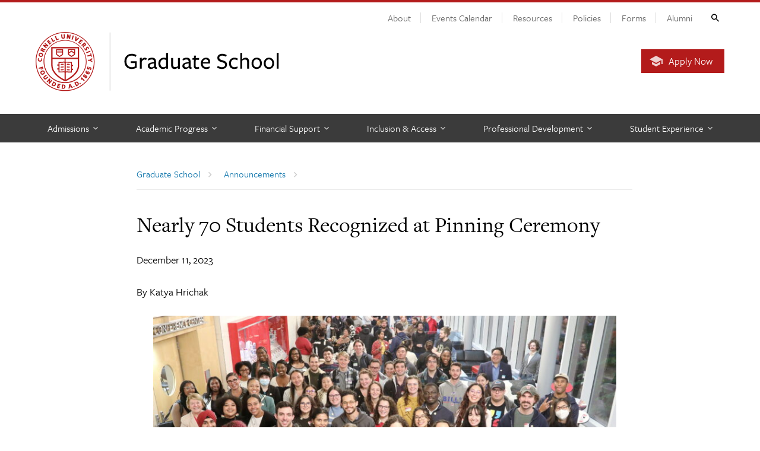

--- FILE ---
content_type: text/css
request_url: https://gradschool.cornell.edu/wp-content/themes/cwd_cornell/css/cornell.css?ver=68160999
body_size: 3569
content:
/* CWD Cornell Branding
   ************************************ */
/* Utility */
.vertical-align, .cu-search .container, .cu-search .container-fluid, #cu-header .cu-brand {
  display: -webkit-box;
  display: -webkit-flex;
  display: -moz-box;
  display: -ms-flexbox;
  display: flex;
  -webkit-box-align: center;
  -webkit-align-items: center;
  -moz-box-align: center;
  -ms-flex-align: center;
  align-items: center; }

/* Cornell Search */
#cu-search {
  margin-top: -7em;
  transition: margin-top 0.25s cubic-bezier(0.215, 0.61, 0.355, 1);
  -moz-transition: margin-top 0.25s cubic-bezier(0.215, 0.61, 0.355, 1);
  -ms-transition: margin-top 0.25s cubic-bezier(0.215, 0.61, 0.355, 1);
  -o-transition: margin-top 0.25s cubic-bezier(0.215, 0.61, 0.355, 1);
  -webkit-transition: margin-top 0.25s cubic-bezier(0.215, 0.61, 0.355, 1); }

#cu-search.open {
  margin-top: 0; }

.cu-search {
  background: #a01114;
  font-family: Avenir Next, -apple-system, system-ui, BlinkMacSystemFont, "Segoe UI", Roboto, Helvetica Neue, sans-serif; }

.cu-seal .cu-search {
  border-bottom: 4px solid #b31b1b; }

.cu-search .container, .cu-search .container-fluid {
  background: 15px -66px no-repeat;
  height: 7em; }

.cu-search form {
  width: 100%;
  text-align: right;
  margin: 0;
  position: relative; }

.cu-search label {
  font-family: Avenir Next, -apple-system, system-ui, BlinkMacSystemFont, "Segoe UI", Roboto, Helvetica Neue, sans-serif;
  color: #ebccd1;
  font-weight: normal;
  margin: 0; }

.cu-search form > label {
  font-size: 22px;
  line-height: 22px;
  color: #e3b8bf;
  vertical-align: middle; }

.cu-search .search-filters {
  margin-top: 0.5em; }

.cu-search fieldset.search-filters {
  padding: 0;
  border: 0;
  margin: 0.5em 0 0; }

.cu-search .search-filters label {
  font-size: 14px;
  font-weight: 500;
  line-height: 1;
  margin: 0;
  vertical-align: middle; }

.cu-search .search-filters input {
  margin: 0 0.1em 0 1.1em; }

.cu-search #cu-search-query {
  font-family: Verdana, sans-serif;
  color: #444;
  background: #ededed;
  border: 0;
  width: 100%;
  height: 2.4em;
  line-height: 2.4em;
  margin: 0;
  padding: 4px 2.7em 4px 10px;
  -webkit-appearance: none; }

.cu-search #cu-search-query:focus {
  outline-offset: 2px; }

.cu-search button[type='submit'] {
  position: absolute;
  top: 0;
  right: 0;
  width: 2.4em;
  height: 2.4em;
  margin: 0;
  background: #b31b1b url("../images/cornell/icon_chevron_right_white.svg") 52% 50% no-repeat;
  color: #fff;
  border: 0;
  border: 1px solid #fff; }

.cu-search button[type='submit']:active {
  background-color: #780001; }

/* Brand Header */
.cu-seal #cu-header {
  background: #ededed; }

.cu-seal.no-main-nav #cu-header {
  background: #f7f7f7;
  background: -moz-linear-gradient(-45deg, #f2f2f2 0%, #f7f7f7 100%);
  background: -webkit-linear-gradient(-45deg, #f2f2f2 0%, #f7f7f7 100%);
  background: linear-gradient(135deg, #f2f2f2 0%, #f7f7f7 100%);
  border-bottom: 2px solid #ebebeb; }

#cu-header .cu-brand {
  -webkit-flex-wrap: wrap;
  -ms-flex-wrap: wrap;
  flex-wrap: wrap;
  font-family: Avenir Next, -apple-system, system-ui, BlinkMacSystemFont, "Segoe UI", Roboto, Helvetica Neue, sans-serif;
  font-weight: 500;
  padding-top: 5px;
  padding-bottom: 5px;
  position: relative; }

#cu-header .cu45-helper {
  position: relative; }

#cu-header .cu45-helper:before {
  content: '';
  background: #ededed;
  position: absolute;
  top: 0;
  left: 0;
  width: 100%;
  height: 48px; }

.cu-seal #cu-header .cu45-helper {
  display: none; }

#cu-header .cu-brand h1 {
  width: 100%;
  margin: 0; }

.cu-seal #cu-header .cu-brand h1 {
  margin: 2px 0 8px; }

.cu-seal #cu-header .cu-brand h1 a {
  margin: 0 auto; }

#cu-header .cu-brand h2 {
  margin: 6px 0 0 -0.05em;
  font-size: 24px;
  font-weight: 500; }

#cu-header .cu-brand h3 {
  margin: 0.3em 0 0;
  font-size: 12px;
  color: #6a6a79;
  font-weight: 500; }

#cu-header .cu-brand .cu-unit {
  margin: 16px auto 11px;
  text-align: center; }

.cu-seal #cu-header .cu-brand .cu-unit {
  margin: 0 auto 4px; }

.cu-seal #cu-header .cu-brand {
  padding-top: 15px;
  padding-bottom: 15px; }

.cu-seal #cu-header .cu-brand .cu-unit {
  display: block; }

.cu-unit a {
  color: inherit;
  text-decoration: none; }

.cu-unit a:focus, .cu-unit a:active {
  text-decoration: underline; }

/* ~45px University Lockup */
.cu-logo a {
  background: url("../images/cornell/cornell-reduced-red.svg") 0 0 no-repeat;
  -webkit-background-size: 100%;
  -moz-background-size: 100%;
  -o-background-size: 100%;
  background-size: 100%;
  display: block;
  width: 168px;
  height: 38px;
  min-width: 168px; }

/* University Standalone Seal */
.cu-seal .cu-logo a {
  background: url("../images/cornell/bold_cornell_seal_simple_b31b1b.svg") 0 0 no-repeat;
  width: 80px;
  height: 80px;
  min-width: 80px; }

/* Full Size University Lockup
.cu-lockup .cu-logo a {
	background: url('../images/cornell/bold_cornell_logo_simple_b31b1b.svg') 0 0 no-repeat;
	background-size: 100%;
	width: 245px;
	height: 62px;
} */
/* Cornell Unit Signature */
.cu-seal #cu-header .cu-unit-lockup, .cu-seal #cu-header .cu-unit-lockup h2 {
  margin: 0 auto; }

.cu-seal #cu-header .cu-unit-lockup h2 {
  font-family: Iowan Old Style, Georgia, serif;
  font-size: 23px; }

.cu-seal #cu-header .cu-unit-lockup h2 a {
  display: block;
  text-decoration: none;
  color: inherit;
  margin-top: 5px; }

.cu-unit-lockup a img {
  vertical-align: middle;
  width: 100%; }

.cu-seal #cu-header .cu-unit-lockup h2 a.cu-unit-cornell {
  display: none; }

.cu-seal #cu-header .cu-unit-lockup h2 a.cu-unit-unit img {
  display: none; }

#cu-header .cu-unit-signature .cu-unit {
  width: 100%; }

/* Cornell Unit Signature Width Breakpoints (must be customized to suit the length of your unit title) */
@media (min-width: 768px) {
  .cu-seal #cu-header .cu-unit-lockup h2 a {
    width: 400px; }
  .cu-seal #cu-header .cu-unit-lockup h2 {
    max-width: 338px; } }

@media (min-width: 992px) {
  .cu-seal #cu-header .cu-unit-lockup h2 a {
    width: 440px; }
  .cu-seal #cu-header .cu-unit-lockup h2 {
    max-width: 370px; } }

@media (min-width: 1200px) {
  .cu-seal #cu-header .cu-unit-lockup h2 a {
    width: 480px; }
  .cu-seal #cu-header .cu-unit-lockup h2 {
    max-width: 404px; } }

/* Color Options (red background, black background, gray background, black logo) */
.cu-red .cu-logo a, .cu-black .cu-logo a, .cu-gray .cu-logo a {
  background-image: url("../images/cornell/cornell-reduced-white.svg"); }

.cu-logo.black a {
  background-image: url("../images/cornell/cornell-reduced-black.svg"); }

.cu-seal.cu-red .cu-logo a, .cu-seal.cu-black .cu-logo a, .cu-seal.cu-gray .cu-logo a {
  background-image: url("../images/cornell/bold_cornell_seal_simple_white.svg"); }

.cu-seal .cu-logo.black a {
  background-image: url("../images/cornell/bold_cornell_seal_simple_black.svg"); }

.cu-seal.cu-red #cu-header {
  background: #b31b1b;
  color: #fff;
  border-bottom: 0; }

.cu-seal.cu-black #cu-header {
  background: #000;
  color: #fff;
  border-bottom: 0; }

.cu-seal.cu-gray #cu-header {
  background: #222;
  color: #fff;
  border-bottom: 0; }

.cu-seal.cu-gray.no-main-nav #cu-header {
  background: -moz-linear-gradient(-45deg, #222222 0%, #474747 100%);
  background: -webkit-linear-gradient(-45deg, #222222 0%, #474747 100%);
  background: linear-gradient(135deg, #222222 0%, #474747 100%); }

.cu-red #cu-header .cu45-helper:before {
  background: #b31b1b; }

.cu-black #cu-header .cu45-helper:before {
  background: #000; }

.cu-gray #cu-header .cu45-helper:before {
  background: #222; }

.cu-red #cu-header .cu-brand h2, .cu-black #cu-header .cu-brand h2, .cu-gray #cu-header .cu-brand h2 {
  font-weight: 400; }

.ios #cu-header .cu-brand h2 {
  font-weight: 500; }

.cu-seal.cu-red #cu-header .cu-brand h3 {
  color: #e4c7ae; }

.cu-seal.cu-black #cu-header .cu-brand h3, .cu-seal.cu-gray #cu-header .cu-brand h3 {
  color: #c9c9c9; }

/* Header Buttons */
#cu-header .buttons {
  position: absolute;
  top: 0;
  right: 15px; }

.mobile-button {
  float: right;
  border: 0;
  width: 48px;
  height: 48px;
  overflow: hidden;
  text-indent: -1000em;
  background: #a01114 url("../images/cornell/icon_search32.png") 50% 50% no-repeat;
  -webkit-background-size: 16px;
  -moz-background-size: 16px;
  -o-background-size: 16px;
  background-size: 16px; }

.cu-45 .mobile-button {
  background-color: #999; }

.cu-45.cu-red .mobile-button {
  background-color: #a01114; }

.cu-45.cu-black .mobile-button {
  background-color: #444; }

.cu-45.cu-gray .mobile-button {
  background-color: #4a4a4a; }

.cu-seal .mobile-button {
  width: 40px;
  height: 39px;
  margin-top: -4px;
  background-color: #b31b1b;
  background-position: 50% 56%; }

.cu-red.cu-seal .mobile-button {
  background-color: #a01114;
  background-position: 50% 50%; }

.no-backgroundsize #cu-search-button {
  background-image: url("../images/cornell/icon_search_sm.png"); }

#mobile-nav {
  margin-left: 3px;
  background-image: url("../images/cornell/icon_veggieburger_white.png");
  -webkit-background-size: 20px;
  -moz-background-size: 20px;
  -o-background-size: 20px;
  background-size: 20px; }

.no-backgroundsize #mobile-nav {
  background-image: url("../images/cornell/icon_veggieburger_white_sm.png"); }

#cu-search-button:active, #mobile-nav:active {
  background-color: #891113; }

#cu-search-button.open {
  background-color: #a01114; }

.open #mobile-nav {
  background-color: transparent; }

#cu-search-button.open:active {
  background-color: #961114; }

/* Option to Force 45px Branding for Mobile */
@media (max-width: 767px) {
  .cu-45-mobile.cu-seal .cu-search {
    border: 0; }
  .cu-45-mobile #cu-header {
    background: transparent !important; }
  .cu-45-mobile #cu-header .cu-brand {
    padding-top: 5px !important;
    padding-bottom: 5px !important; }
  .cu-45-mobile #cu-header .cu45-helper {
    display: block; }
  .cu-45-mobile #cu-header .cu-brand .cu-unit {
    margin: 16px auto 11px; }
  .cu-45-mobile #cu-header .cu-unit-signature .cu-unit {
    margin: -5px auto 12px; }
  .cu-45-mobile #cu-header .cu-brand h1 {
    width: 100% !important;
    margin: 0 !important; }
  .cu-45-mobile .cu-logo a {
    background: url("../images/cornell/cornell-reduced-red.svg") 0 0 no-repeat !important;
    width: 168px !important;
    height: 38px !important;
    min-width: 168px !important;
    margin: 0 !important; }
  .cu-45-mobile.cu-red .cu-logo a, .cu-45-mobile.cu-black .cu-logo a, .cu-45-mobile.cu-gray .cu-logo a {
    background-image: url("../images/cornell/cornell-reduced-white.svg") !important; }
  .cu-45-mobile .cu-logo.black a {
    background-image: url("../images/cornell/cornell-reduced-black.svg") !important; }
  .cu-45-mobile .mobile-button {
    background-color: #999; }
  .cu-45-mobile.cu-black .mobile-button {
    background-color: #444; }
  .cu-45-mobile.cu-gray .mobile-button {
    background-color: #4a4a4a; }
  .cu-45-mobile .mobile-button {
    width: 48px;
    height: 48px;
    margin-top: 0;
    background-position: 50% 50%; }
  .cu-45-mobile #cu-header .cu-brand h2 {
    color: #333; }
  .cu-45-mobile #cu-header .cu-brand h3 {
    color: #92929f !important; }
  .cu-45-mobile.cu-black #cu-header .cu-brand h3, .cu-45-mobile.cu-gray #cu-header .cu-brand h3 {
    color: #a7e6ff !important; }
  .cu-45-mobile.cu-45-mobile-red #cu-header .cu45-helper:before {
    background: #b31b1b !important; }
  .cu-45-mobile.cu-45-mobile-red .cu-logo a {
    background-image: url("../images/cornell/cornell-reduced-white.svg") !important; }
  .cu-45-mobile.cu-45-mobile-red .mobile-button {
    background-color: #a01114; }
  .cu-45-mobile #cu-header .cu-unit-lockup h2 {
    margin: 19px 0 5px !important; } }

@media (min-width: 480px) {
  .cu-search form {
    margin: 0 0 0 auto; }
  .cu-search form > label {
    position: static;
    width: auto;
    height: auto;
    clip: auto;
    padding-bottom: 2px; }
  .cu-search #cu-search-query {
    width: 23em;
    margin-left: 1em; }
  #cu-header .cu-brand h2 {
    font-size: 30px; }
  #cu-header .cu-brand h3 {
    font-size: 15px; }
  .cu-seal .cu-logo a {
    width: 90px;
    height: 90px;
    min-width: 90px; } }

@media (min-width: 768px) {
  .sr-and-mobile-only {
    position: absolute;
    width: 1px;
    height: 1px;
    margin: -1px;
    padding: 0;
    overflow: hidden;
    clip: rect(0, 0, 0, 0);
    border: 0; }
  .cu-seal #cu-header .cu-brand {
    -webkit-flex-wrap: nowrap;
    -ms-flex-wrap: nowrap;
    flex-wrap: nowrap; }
  .cu-seal #cu-header .cu-brand h1 {
    width: auto;
    margin: 0; }
  .cu-red.cu-seal #cu-header .cu-brand h1 {
    margin-top: -2px;
    margin-bottom: 2px; }
  #cu-header .cu-brand .cu-unit {
    margin: 20px auto 16px 1px;
    text-align: left; }
  .cu-seal #cu-header .cu-brand .cu-unit {
    margin: 0 70px 0 auto; }
  #cu-header .cu-brand h3 {
    font-weight: 400; }
  .cu-seal .cu-logo a {
    width: 100px;
    height: 100px;
    min-width: 100px;
    margin: 0 50px 0 0 !important; }
  .cu-seal #cu-header .cu-unit-lockup {
    margin: 0; }
  .cu-unit-signature .cu-logo a {
    min-width: 125px;
    margin: 0 22px 0 0 !important;
    border-right: 2px solid #d9d9d9;
    border-right: 2px solid rgba(0, 0, 0, 0.12); }
  .cu-black .cu-unit-signature .cu-logo a, .cu-gray .cu-unit-signature .cu-logo a {
    border-right: 2px solid #555;
    border-right: 2px solid rgba(255, 255, 255, 0.25); }
  .cu-search .container-fluid {
    background-position: 30px -66px; }
  #cu-header .container-fluid .buttons {
    right: 30px; }
  /* seal aligned right */
  .cu-seal-right #cu-header .cu-brand {
    flex-direction: row-reverse; }
  .cu-seal-right #cu-header .cu-brand .cu-unit {
    margin: 0; }
  .cu-seal-right #cu-header .cu-brand h1 {
    margin: 0 0 0 auto; }
  .cu-seal-right .cu-logo a {
    margin: 0 60px 0 40px !important; }
  #cu-header .cu-unit-signature .cu-unit {
    padding-left: 40px;
    width: auto; }
  .cu-seal #cu-header .cu-unit-lockup h2 {
    overflow: hidden; }
  .cu-seal #cu-header .cu-unit-lockup h2 a {
    height: 36px; }
  .cu-seal #cu-header .cu-unit-lockup h2 a.cu-unit-cornell {
    margin: 12px 0 0; }
  .cu-seal #cu-header .cu-unit-lockup h2 a.cu-unit-unit {
    margin: 1px 0 0; }
  .cu-seal #cu-header .cu-unit-lockup h2 a.cu-unit-cornell, .cu-seal #cu-header .cu-unit-lockup h2 a.cu-unit-unit img {
    display: block; } }

@media (min-width: 992px) {
  #mobile-nav {
    display: none; }
  .cu-seal .cu-logo a {
    width: 120px;
    height: 120px;
    min-width: 120px;
    margin: 0 60px 0 0 !important; }
  #cu-header .cu-brand h2 {
    font-size: 32px; }
  #cu-header .cu-brand h3 {
    font-size: 16px; }
  #cu-header .container-fluid .buttons {
    right: 60px; }
  .cu-unit-signature .cu-logo a {
    width: 110px;
    height: 110px;
    min-width: 136px;
    margin: 0 22px 0 0 !important; }
  .cu-seal #cu-header .cu-unit-lockup h2 a.cu-unit-cornell {
    margin: 13px 0 3px; }
  .cu-seal #cu-header .cu-unit-lockup h2 a.cu-unit-unit {
    margin: 0; } }

@media (min-width: 1200px) {
  #cu-header .cu-brand h2 {
    font-size: 36px; }
  #cu-header .cu-brand h3 {
    font-size: 18px; }
  .cu-unit-signature .cu-logo a {
    width: 120px;
    height: 120px;
    min-width: 150px;
    margin: 0 27px 0 0 !important; }
  .cu-seal #cu-header .cu-unit-lockup h2 a.cu-unit-cornell {
    margin: 10px 0 6px; }
  .cu-seal #cu-header .cu-unit-lockup h2 a.cu-unit-unit {
    margin: 0 0 2px; } }

@media only print {
  #cu-search, .cu-logo a:after {
    display: none; }
  #cu-header {
    background: #f6f6f6 !important; }
  .cu-seal .cu-logo a {
    background-image: url("../images/cornell/bold_cornell_seal_simple_b31b1b.svg") !important; } }

@media (max-width: 767px) {
  #cu-search #cu-search-query {
    width: 20.125em;
    font-size: 16px;
    height: 2.1em; } }

@media (max-width: 479px) {
  #cu-search #cu-search-query {
    width: 100%; } }

/*# sourceMappingURL=cornell.css.map */

--- FILE ---
content_type: text/javascript
request_url: https://gradschool.cornell.edu/wp-content/themes/graduate_school/js/field-of-study.js?ver=2085270158
body_size: -133
content:
jQuery(document).ready(function($){

	var parent = $('#cugradfos-searchform .input-group input[type=radio]');
	var child = $('#cugradfos-searchform .input-sub-content input[type=checkbox]');
	var parentWrap = $('.input-group');

	$('#cugradfos-searchform .input-group input[type=radio]:not(:checked)').closest(parentWrap).find('.input-sub-content').hide();

	parent.change(function(){
	    $(this).closest(parentWrap).siblings(parentWrap).find(child).prop('checked', false);
	    $('.input-sub-content').slideUp();
	    $(this).closest(parentWrap).find('.input-sub-content').slideToggle();

	});

	child.change(function(){
	    var parentTrap = $(this).closest(parentWrap);

	    if (parentTrap.find(parent).prop('checked') !== true) {
	        parentTrap.find(parent).prop('checked', true).trigger('change');
	        parentTrap.siblings(parentTrap).find(child).prop('checked', false);
	    }
	});

});
